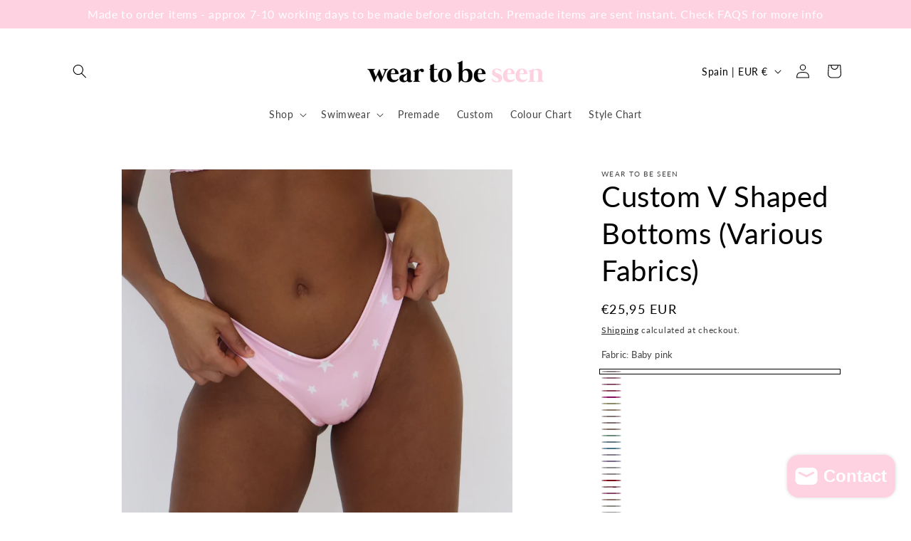

--- FILE ---
content_type: text/css
request_url: https://most-viewed-products.herokuapp.com/app/main.min.css
body_size: 1944
content:
:root{--c-white--mvp:#fff;--c-black--mvp:#000;--c-dark--mvp:#222;--c-gray--mvp:#f4f6f5;--c-dark-gray--mvp:#eee;--c-red--mvp:#d45729;--transition-duration--mvp:250ms;--transition-timing--mvp:ease-in-out;--container-edge--mvp:10px;--container-edge-tablet--mvp:20px;--container-edge-desktop--mvp:20px;--container-max-width--mvp:1280px;--grid-gutter-default--mvp:20px}.mvp-box-sizing *,.mvp-box-sizing :after,.mvp-box-sizing :before,[data-mvp=view] *,[data-mvp=view] :after,[data-mvp=view] :before,[data-mvp=widget] *,[data-mvp=widget] :after,[data-mvp=widget] :before{box-sizing:border-box}.mvp-h2{font-size:20px;line-height:1.3}@media (min-width:600px){.mvp-h2{font-size:22px}}@media (min-width:850px){.mvp-h2{font-size:26px}}@media (min-width:1440px){.mvp-h2{font-size:32px}}.mvp-h3{font-size:11px;line-height:1.4;text-transform:uppercase}@media (min-width:600px){.mvp-h3{font-size:12px}}@media (min-width:1440px){.mvp-h3{font-size:13px}}.mvp-label{font-size:10px;line-height:14px;text-transform:uppercase}@media (min-width:850px){.mvp-label{font-size:11px;line-height:15px}}@media (min-width:1440px){.mvp-label{font-size:12px;line-height:16px}}@-webkit-keyframes shine-lines{0%{background-position:-100px}40%,to{background-position:140px}}@keyframes shine-lines{0%{background-position:-100px}40%,to{background-position:140px}}@-webkit-keyframes lds-dual-ring{0%{-webkit-transform:rotate(0deg);transform:rotate(0deg)}to{-webkit-transform:rotate(1turn);transform:rotate(1turn)}}@keyframes lds-dual-ring{0%{-webkit-transform:rotate(0deg);transform:rotate(0deg)}to{-webkit-transform:rotate(1turn);transform:rotate(1turn)}}.mvp-row{display:-webkit-flex;display:flex;-webkit-flex-wrap:wrap;flex-wrap:wrap;margin-left:-7px;margin-right:-7px}.mvp-col,.mvp-col-3,.mvp-col-4,.mvp-col-5,.mvp-col-6,.mvp-col-8,.mvp-col-9,.mvp-col-12{padding-left:7px;padding-right:7px;float:left}.mvp-col-12{-webkit-flex-basis:100%;flex-basis:100%;width:100%}.mvp-col-9{-webkit-flex-basis:75%;flex-basis:75%;width:75%}.mvp-col-8{-webkit-flex-basis:66.666%;flex-basis:66.666%;width:66.666%}.mvp-col-6{-webkit-flex-basis:50%;flex-basis:50%;width:50%}.mvp-col-5{-webkit-flex-basis:41.6666%;flex-basis:41.6666%;width:41.6666%}.mvp-col-4{-webkit-flex-basis:33.333%;flex-basis:33.333%;width:33.333%}.mvp-col-3{-webkit-flex-basis:25%;flex-basis:25%;width:25%}@media (min-width:600px){.mvp-col-s-12{-webkit-flex-basis:100%;flex-basis:100%;width:100%}.mvp-col-s-9{-webkit-flex-basis:75%;flex-basis:75%;width:75%}.mvp-col-s-8{-webkit-flex-basis:66.666%;flex-basis:66.666%;width:66.666%}.mvp-col-s-6{-webkit-flex-basis:50%;flex-basis:50%;width:50%}.mvp-col-s-5{-webkit-flex-basis:41.6666%;flex-basis:41.6666%;width:41.6666%}.mvp-col-s-4{-webkit-flex-basis:33.333%;flex-basis:33.333%;width:33.333%}.mvp-col-s-3{-webkit-flex-basis:25%;flex-basis:25%;width:25%}}@media (min-width:850px){.mvp-row{margin-left:-12px;margin-right:-12px}.mvp-col,.mvp-col-3,.mvp-col-4,.mvp-col-5,.mvp-col-6,.mvp-col-8,.mvp-col-9,.mvp-col-12,.mvp-col-m,.mvp-col-m-3,.mvp-col-m-4,.mvp-col-m-5,.mvp-col-m-6,.mvp-col-m-8,.mvp-col-m-9,.mvp-col-m-12,.mvp-col-ms,.mvp-col-ms-3,.mvp-col-ms-4,.mvp-col-ms-5,.mvp-col-ms-6,.mvp-col-ms-8,.mvp-col-ms-9,.mvp-col-ms-12,.mvp-col-s,.mvp-col-s-3,.mvp-col-s-4,.mvp-col-s-5,.mvp-col-s-6,.mvp-col-s-8,.mvp-col-s-9,.mvp-col-s-12,.mvp-col-xs,.mvp-col-xs-3,.mvp-col-xs-4,.mvp-col-xs-5,.mvp-col-xs-6,.mvp-col-xs-8,.mvp-col-xs-9,.mvp-col-xs-12{padding-left:12px;padding-right:12px;float:left}.mvp-col-m-12{-webkit-flex-basis:100%;flex-basis:100%;width:100%}.mvp-col-m-9{-webkit-flex-basis:75%;flex-basis:75%;width:75%}.mvp-col-m-8{-webkit-flex-basis:66.666%;flex-basis:66.666%;width:66.666%}.mvp-col-m-6{-webkit-flex-basis:50%;flex-basis:50%;width:50%}.mvp-col-m-5{-webkit-flex-basis:41.6666%;flex-basis:41.6666%;width:41.6666%}.mvp-col-m-4{-webkit-flex-basis:33.333%;flex-basis:33.333%;width:33.333%}.mvp-col-m-3{-webkit-flex-basis:25%;flex-basis:25%;width:25%}}@media (min-width:1280px){.mvp-row{margin-left:-20px;margin-right:-20px}.mvp-col,.mvp-col-3,.mvp-col-4,.mvp-col-5,.mvp-col-6,.mvp-col-8,.mvp-col-9,.mvp-col-12,.mvp-col-l,.mvp-col-l-3,.mvp-col-l-4,.mvp-col-l-5,.mvp-col-l-6,.mvp-col-l-8,.mvp-col-l-9,.mvp-col-l-12,.mvp-col-m,.mvp-col-m-3,.mvp-col-m-4,.mvp-col-m-5,.mvp-col-m-6,.mvp-col-m-8,.mvp-col-m-9,.mvp-col-m-12,.mvp-col-ms,.mvp-col-ms-3,.mvp-col-ms-4,.mvp-col-ms-5,.mvp-col-ms-6,.mvp-col-ms-8,.mvp-col-ms-9,.mvp-col-ms-12,.mvp-col-s,.mvp-col-s-3,.mvp-col-s-4,.mvp-col-s-5,.mvp-col-s-6,.mvp-col-s-8,.mvp-col-s-9,.mvp-col-s-12,.mvp-col-xs,.mvp-col-xs-3,.mvp-col-xs-4,.mvp-col-xs-5,.mvp-col-xs-6,.mvp-col-xs-8,.mvp-col-xs-9,.mvp-col-xs-12{padding-left:20px;padding-right:20px;float:left}.mvp-col-l-12{-webkit-flex-basis:100%;flex-basis:100%;width:100%}.mvp-col-l-9{-webkit-flex-basis:75%;flex-basis:75%;width:75%}.mvp-col-l-8{-webkit-flex-basis:66.666%;flex-basis:66.666%;width:66.666%}.mvp-col-l-6{-webkit-flex-basis:50%;flex-basis:50%;width:50%}.mvp-col-l-5{-webkit-flex-basis:41.6666%;flex-basis:41.6666%;width:41.6666%}.mvp-col-l-4{-webkit-flex-basis:33.333%;flex-basis:33.333%;width:33.333%}.mvp-col-l-3{-webkit-flex-basis:25%;flex-basis:25%;width:25%}}

/*! Flickity v2.1.1
https://flickity.metafizzy.co
---------------------------------------------- */[data-mvp-carousel].flickity-enabled{position:relative}[data-mvp-carousel].flickity-enabled:focus{outline:none}[data-mvp-carousel] .flickity-viewport{overflow:hidden;position:relative;height:100%}[data-mvp-carousel] .flickity-slider{position:absolute;width:100%;height:100%}[data-mvp-carousel] .flickity-enabled.is-draggable{-webkit-tap-highlight-color:transparent;-webkit-user-select:none;-moz-user-select:none;-ms-user-select:none;user-select:none}[data-mvp-carousel] .flickity-enabled.is-draggable .flickity-viewport{cursor:move;cursor:-webkit-grab;cursor:grab}[data-mvp-carousel] .flickity-enabled.is-draggable .flickity-viewport.is-pointer-down{cursor:-webkit-grabbing;cursor:grabbing}[data-mvp-carousel] .flickity-button{position:absolute;background:hsla(0,0%,100%,.75);border:none;color:#333}[data-mvp-carousel] .flickity-button:hover{background:#fff;cursor:pointer}[data-mvp-carousel] .flickity-button:focus{outline:none;box-shadow:0 0 0 5px #19f}[data-mvp-carousel] .flickity-button:active{opacity:1}[data-mvp-carousel] .flickity-button:disabled{opacity:.3;cursor:auto;pointer-events:none}[data-mvp-carousel] .flickity-button-icon{fill:#333}[data-mvp-carousel] .flickity-prev-next-button{top:50%;width:44px;height:44px;border-radius:50%;-webkit-transform:translateY(-50%);transform:translateY(-50%)}[data-mvp-carousel] .flickity-prev-next-button.previous{left:10px}[data-mvp-carousel] .flickity-prev-next-button.next{right:10px}[data-mvp-carousel] .flickity-rtl .flickity-prev-next-button.previous{left:auto;right:10px}[data-mvp-carousel] .flickity-rtl .flickity-prev-next-button.next{right:auto;left:10px}[data-mvp-carousel] .flickity-prev-next-button .flickity-button-icon{position:absolute;left:20%;top:20%;width:60%;height:60%}[data-mvp-carousel] .flickity-page-dots{position:absolute;width:100%;bottom:-25px;padding:0;margin:0;list-style:none;text-align:center;line-height:1}[data-mvp-carousel] .flickity-rtl .flickity-page-dots{direction:rtl}[data-mvp-carousel] .flickity-page-dots .dot{display:inline-block;width:11px;height:11px;margin:0 4px;border:1px solid #222;border:1px solid var(--c-dark--mvp);border-radius:50%;cursor:pointer}[data-mvp-carousel] .flickity-page-dots .dot.is-selected{background-color:#222;background-color:var(--c-dark--mvp)}[data-mvp=view]{display:inline-block;width:60px;height:6px;border-radius:2px;margin-top:10px;background-image:linear-gradient(90deg,#f4f4f4,hsla(0,0%,89.8%,.8) 40px,#f4f4f4 80px);background-size:600px;-webkit-animation:shine-lines 2s ease-out infinite;animation:shine-lines 2s ease-out infinite}[data-mvp=widget]{position:relative;outline:none;padding:50px 0}[data-mvp=widget]:after{content:"";display:block;width:30px;height:30px;border-radius:50%;border-left:2px solid transparent;border-color:#222 transparent;border-style:solid;border-width:2px;border-bottom:2px solid var(--c-dark--mvp);border-right:2px solid transparent;border-top:2px solid var(--c-dark--mvp);-webkit-animation:lds-dual-ring 1.2s linear infinite;animation:lds-dual-ring 1.2s linear infinite;margin:0 auto}@media (min-width:600px){[data-mvp=widget]:after{width:46px;height:46px}}.mvp-widget{padding:20px 0 40px;overflow:hidden}@media (min-width:600px){.mvp-widget{padding:25px 0}}@media (min-width:850px){.mvp-widget{padding:35px 0}}@media (min-width:1440px){.mvp-widget{padding:40px 0}}.mvp-widget__item{margin-bottom:12.5px}.mvp-widget__title{margin-top:0;margin-bottom:18px}@media (min-width:1025px){.mvp-widget__title{margin-bottom:50px}}.mvp-widget__item-link{text-decoration:none;color:#000;color:initial}.mvp-widget__item-image--background{display:block;padding-bottom:100%;background-size:contain;background-repeat:no-repeat;background-position:50%}.mvp-widget__item-image img{width:100%}.mvp-widget__item-title{margin:0}.mvp-widget__item-details{margin:12.5px 0}.mvp-widget__grid.flickity-enabled{display:block}

--- FILE ---
content_type: text/javascript; charset=utf-8
request_url: https://www.weartobeseen.com/products/v-shaped-bottoms-various-prints-colours-1.js?app=mvp
body_size: 2805
content:
{"id":1754709884972,"title":"Custom V Shaped Bottoms (Various Fabrics)","handle":"v-shaped-bottoms-various-prints-colours-1","description":"\u003cp\u003e\u003cstrong\u003e\u003cstrong\u003e\u003c\/strong\u003e\u003c\/strong\u003eOur v shaped bottoms are cut and shaped to create the most flattering fit\u003c\/p\u003e\n\u003cp\u003eMade to order \u0026amp; available in multiple sizes from UK 4-16\u003c\/p\u003e\n\u003cp\u003eAvailable in multiple prints \u0026amp; colours, simply select your choice\u003c\/p\u003e\n\u003cp\u003e\u003cmeta charset=\"utf-8\"\u003eTo see all our fabric options, check out our '\u003ca href=\"https:\/\/www.weartobeseen.com\/pages\/colour-chart\"\u003ecolour chart\u003c\/a\u003e' page\u003c\/p\u003e\n\u003cp\u003eHand wash only\u003c\/p\u003e","published_at":"2017-05-16T01:40:48+01:00","created_at":"2019-03-28T20:51:28+00:00","vendor":"Wear To Be Seen","type":"Bikini","tags":["Bottoms","Custom"],"price":2200,"price_min":2200,"price_max":2900,"available":true,"price_varies":true,"compare_at_price":null,"compare_at_price_min":0,"compare_at_price_max":0,"compare_at_price_varies":false,"variants":[{"id":40105490612384,"title":"Baby pink","option1":"Baby pink","option2":null,"option3":null,"sku":"","requires_shipping":true,"taxable":false,"featured_image":null,"available":true,"name":"Custom V Shaped Bottoms (Various Fabrics) - Baby pink","public_title":"Baby pink","options":["Baby pink"],"price":2200,"weight":0,"compare_at_price":null,"inventory_quantity":0,"inventory_management":null,"inventory_policy":"deny","barcode":"","requires_selling_plan":false,"selling_plan_allocations":[]},{"id":40105490645152,"title":"Sherbet","option1":"Sherbet","option2":null,"option3":null,"sku":"","requires_shipping":true,"taxable":false,"featured_image":null,"available":true,"name":"Custom V Shaped Bottoms (Various Fabrics) - Sherbet","public_title":"Sherbet","options":["Sherbet"],"price":2200,"weight":0,"compare_at_price":null,"inventory_quantity":0,"inventory_management":null,"inventory_policy":"deny","barcode":"","requires_selling_plan":false,"selling_plan_allocations":[]},{"id":40105490677920,"title":"Barbie pink","option1":"Barbie pink","option2":null,"option3":null,"sku":"","requires_shipping":true,"taxable":false,"featured_image":null,"available":true,"name":"Custom V Shaped Bottoms (Various Fabrics) - Barbie pink","public_title":"Barbie pink","options":["Barbie pink"],"price":2200,"weight":0,"compare_at_price":null,"inventory_quantity":0,"inventory_management":null,"inventory_policy":"deny","barcode":"","requires_selling_plan":false,"selling_plan_allocations":[]},{"id":40105490743456,"title":"Watermelon","option1":"Watermelon","option2":null,"option3":null,"sku":"","requires_shipping":true,"taxable":false,"featured_image":null,"available":true,"name":"Custom V Shaped Bottoms (Various Fabrics) - Watermelon","public_title":"Watermelon","options":["Watermelon"],"price":2200,"weight":0,"compare_at_price":null,"inventory_quantity":0,"inventory_management":null,"inventory_policy":"deny","barcode":"","requires_selling_plan":false,"selling_plan_allocations":[]},{"id":40105490808992,"title":"Tropical pink","option1":"Tropical pink","option2":null,"option3":null,"sku":"","requires_shipping":true,"taxable":false,"featured_image":null,"available":true,"name":"Custom V Shaped Bottoms (Various Fabrics) - Tropical pink","public_title":"Tropical pink","options":["Tropical pink"],"price":2200,"weight":0,"compare_at_price":null,"inventory_quantity":0,"inventory_management":null,"inventory_policy":"deny","barcode":"","requires_selling_plan":false,"selling_plan_allocations":[]},{"id":40105490874528,"title":"Lemon","option1":"Lemon","option2":null,"option3":null,"sku":"","requires_shipping":true,"taxable":false,"featured_image":null,"available":true,"name":"Custom V Shaped Bottoms (Various Fabrics) - Lemon","public_title":"Lemon","options":["Lemon"],"price":2200,"weight":0,"compare_at_price":null,"inventory_quantity":-1,"inventory_management":null,"inventory_policy":"deny","barcode":"","requires_selling_plan":false,"selling_plan_allocations":[]},{"id":40105490940064,"title":"Pale peach","option1":"Pale peach","option2":null,"option3":null,"sku":"","requires_shipping":true,"taxable":false,"featured_image":null,"available":true,"name":"Custom V Shaped Bottoms (Various Fabrics) - Pale peach","public_title":"Pale peach","options":["Pale peach"],"price":2200,"weight":0,"compare_at_price":null,"inventory_quantity":-1,"inventory_management":null,"inventory_policy":"deny","barcode":"","requires_selling_plan":false,"selling_plan_allocations":[]},{"id":40105491005600,"title":"Champagne","option1":"Champagne","option2":null,"option3":null,"sku":"","requires_shipping":true,"taxable":false,"featured_image":null,"available":true,"name":"Custom V Shaped Bottoms (Various Fabrics) - Champagne","public_title":"Champagne","options":["Champagne"],"price":2200,"weight":0,"compare_at_price":null,"inventory_quantity":0,"inventory_management":null,"inventory_policy":"deny","barcode":"","requires_selling_plan":false,"selling_plan_allocations":[]},{"id":40105491071136,"title":"Nude","option1":"Nude","option2":null,"option3":null,"sku":"","requires_shipping":true,"taxable":false,"featured_image":null,"available":true,"name":"Custom V Shaped Bottoms (Various Fabrics) - Nude","public_title":"Nude","options":["Nude"],"price":2200,"weight":0,"compare_at_price":null,"inventory_quantity":0,"inventory_management":null,"inventory_policy":"deny","barcode":"","requires_selling_plan":false,"selling_plan_allocations":[]},{"id":40105491103904,"title":"Gold","option1":"Gold","option2":null,"option3":null,"sku":"","requires_shipping":true,"taxable":false,"featured_image":null,"available":true,"name":"Custom V Shaped Bottoms (Various Fabrics) - Gold","public_title":"Gold","options":["Gold"],"price":2200,"weight":0,"compare_at_price":null,"inventory_quantity":0,"inventory_management":null,"inventory_policy":"deny","barcode":"","requires_selling_plan":false,"selling_plan_allocations":[]},{"id":40105491267744,"title":"Mint","option1":"Mint","option2":null,"option3":null,"sku":"","requires_shipping":true,"taxable":false,"featured_image":null,"available":true,"name":"Custom V Shaped Bottoms (Various Fabrics) - Mint","public_title":"Mint","options":["Mint"],"price":2200,"weight":0,"compare_at_price":null,"inventory_quantity":-1,"inventory_management":null,"inventory_policy":"deny","barcode":"","requires_selling_plan":false,"selling_plan_allocations":[]},{"id":40105491333280,"title":"Baby blue","option1":"Baby blue","option2":null,"option3":null,"sku":"","requires_shipping":true,"taxable":false,"featured_image":null,"available":true,"name":"Custom V Shaped Bottoms (Various Fabrics) - Baby blue","public_title":"Baby blue","options":["Baby blue"],"price":2200,"weight":0,"compare_at_price":null,"inventory_quantity":-1,"inventory_management":null,"inventory_policy":"deny","barcode":"","requires_selling_plan":false,"selling_plan_allocations":[]},{"id":40105491398816,"title":"Malibu blue","option1":"Malibu blue","option2":null,"option3":null,"sku":"","requires_shipping":true,"taxable":false,"featured_image":null,"available":true,"name":"Custom V Shaped Bottoms (Various Fabrics) - Malibu blue","public_title":"Malibu blue","options":["Malibu blue"],"price":2200,"weight":0,"compare_at_price":null,"inventory_quantity":0,"inventory_management":null,"inventory_policy":"deny","barcode":"","requires_selling_plan":false,"selling_plan_allocations":[]},{"id":40105491759264,"title":"Pale lilac","option1":"Pale lilac","option2":null,"option3":null,"sku":"","requires_shipping":true,"taxable":false,"featured_image":null,"available":true,"name":"Custom V Shaped Bottoms (Various Fabrics) - Pale lilac","public_title":"Pale lilac","options":["Pale lilac"],"price":2200,"weight":0,"compare_at_price":null,"inventory_quantity":0,"inventory_management":null,"inventory_policy":"deny","barcode":"","requires_selling_plan":false,"selling_plan_allocations":[]},{"id":40105491464352,"title":"Lilac","option1":"Lilac","option2":null,"option3":null,"sku":"","requires_shipping":true,"taxable":false,"featured_image":null,"available":true,"name":"Custom V Shaped Bottoms (Various Fabrics) - Lilac","public_title":"Lilac","options":["Lilac"],"price":2200,"weight":0,"compare_at_price":null,"inventory_quantity":-2,"inventory_management":null,"inventory_policy":"deny","barcode":"","requires_selling_plan":false,"selling_plan_allocations":[]},{"id":40105491693728,"title":"White","option1":"White","option2":null,"option3":null,"sku":"","requires_shipping":true,"taxable":false,"featured_image":null,"available":true,"name":"Custom V Shaped Bottoms (Various Fabrics) - White","public_title":"White","options":["White"],"price":2200,"weight":0,"compare_at_price":null,"inventory_quantity":0,"inventory_management":null,"inventory_policy":"deny","barcode":"","requires_selling_plan":false,"selling_plan_allocations":[]},{"id":40105491628192,"title":"Vanilla","option1":"Vanilla","option2":null,"option3":null,"sku":"","requires_shipping":true,"taxable":false,"featured_image":null,"available":true,"name":"Custom V Shaped Bottoms (Various Fabrics) - Vanilla","public_title":"Vanilla","options":["Vanilla"],"price":2200,"weight":0,"compare_at_price":null,"inventory_quantity":0,"inventory_management":null,"inventory_policy":"deny","barcode":"","requires_selling_plan":false,"selling_plan_allocations":[]},{"id":40105491562656,"title":"Red","option1":"Red","option2":null,"option3":null,"sku":"","requires_shipping":true,"taxable":false,"featured_image":null,"available":true,"name":"Custom V Shaped Bottoms (Various Fabrics) - Red","public_title":"Red","options":["Red"],"price":2200,"weight":0,"compare_at_price":null,"inventory_quantity":-1,"inventory_management":null,"inventory_policy":"deny","barcode":"","requires_selling_plan":false,"selling_plan_allocations":[]},{"id":40105491824800,"title":"Red lip print","option1":"Red lip print","option2":null,"option3":null,"sku":"","requires_shipping":true,"taxable":false,"featured_image":null,"available":true,"name":"Custom V Shaped Bottoms (Various Fabrics) - Red lip print","public_title":"Red lip print","options":["Red lip print"],"price":2500,"weight":0,"compare_at_price":null,"inventory_quantity":0,"inventory_management":null,"inventory_policy":"deny","barcode":"","requires_selling_plan":false,"selling_plan_allocations":[]},{"id":40105491857568,"title":"Itty bitty heart","option1":"Itty bitty heart","option2":null,"option3":null,"sku":"","requires_shipping":true,"taxable":false,"featured_image":null,"available":true,"name":"Custom V Shaped Bottoms (Various Fabrics) - Itty bitty heart","public_title":"Itty bitty heart","options":["Itty bitty heart"],"price":2500,"weight":0,"compare_at_price":null,"inventory_quantity":0,"inventory_management":null,"inventory_policy":"deny","barcode":"","requires_selling_plan":false,"selling_plan_allocations":[]},{"id":40105491923104,"title":"Black itty bitty heart","option1":"Black itty bitty heart","option2":null,"option3":null,"sku":"","requires_shipping":true,"taxable":false,"featured_image":null,"available":true,"name":"Custom V Shaped Bottoms (Various Fabrics) - Black itty bitty heart","public_title":"Black itty bitty heart","options":["Black itty bitty heart"],"price":2500,"weight":0,"compare_at_price":null,"inventory_quantity":0,"inventory_management":null,"inventory_policy":"deny","barcode":"","requires_selling_plan":false,"selling_plan_allocations":[]},{"id":40105491955872,"title":"Classic itty bitty heart","option1":"Classic itty bitty heart","option2":null,"option3":null,"sku":"","requires_shipping":true,"taxable":false,"featured_image":null,"available":true,"name":"Custom V Shaped Bottoms (Various Fabrics) - Classic itty bitty heart","public_title":"Classic itty bitty heart","options":["Classic itty bitty heart"],"price":2500,"weight":0,"compare_at_price":null,"inventory_quantity":-1,"inventory_management":null,"inventory_policy":"deny","barcode":"","requires_selling_plan":false,"selling_plan_allocations":[]},{"id":40105491988640,"title":"Candy sweetheart","option1":"Candy sweetheart","option2":null,"option3":null,"sku":"","requires_shipping":true,"taxable":false,"featured_image":null,"available":true,"name":"Custom V Shaped Bottoms (Various Fabrics) - Candy sweetheart","public_title":"Candy sweetheart","options":["Candy sweetheart"],"price":2500,"weight":0,"compare_at_price":null,"inventory_quantity":0,"inventory_management":null,"inventory_policy":"deny","barcode":"","requires_selling_plan":false,"selling_plan_allocations":[]},{"id":40105492021408,"title":"Pink sweetheart","option1":"Pink sweetheart","option2":null,"option3":null,"sku":"","requires_shipping":true,"taxable":false,"featured_image":null,"available":true,"name":"Custom V Shaped Bottoms (Various Fabrics) - Pink sweetheart","public_title":"Pink sweetheart","options":["Pink sweetheart"],"price":2500,"weight":0,"compare_at_price":null,"inventory_quantity":-1,"inventory_management":null,"inventory_policy":"deny","barcode":"","requires_selling_plan":false,"selling_plan_allocations":[]},{"id":40105492054176,"title":"Dusky sweetheart","option1":"Dusky sweetheart","option2":null,"option3":null,"sku":"","requires_shipping":true,"taxable":false,"featured_image":null,"available":true,"name":"Custom V Shaped Bottoms (Various Fabrics) - Dusky sweetheart","public_title":"Dusky sweetheart","options":["Dusky sweetheart"],"price":2500,"weight":0,"compare_at_price":null,"inventory_quantity":0,"inventory_management":null,"inventory_policy":"deny","barcode":"","requires_selling_plan":false,"selling_plan_allocations":[]},{"id":40105492119712,"title":"Sweetheart","option1":"Sweetheart","option2":null,"option3":null,"sku":"","requires_shipping":true,"taxable":false,"featured_image":null,"available":true,"name":"Custom V Shaped Bottoms (Various Fabrics) - Sweetheart","public_title":"Sweetheart","options":["Sweetheart"],"price":2500,"weight":0,"compare_at_price":null,"inventory_quantity":0,"inventory_management":null,"inventory_policy":"deny","barcode":"","requires_selling_plan":false,"selling_plan_allocations":[]},{"id":40105492349088,"title":"Nude heart","option1":"Nude heart","option2":null,"option3":null,"sku":"","requires_shipping":true,"taxable":false,"featured_image":null,"available":true,"name":"Custom V Shaped Bottoms (Various Fabrics) - Nude heart","public_title":"Nude heart","options":["Nude heart"],"price":2500,"weight":0,"compare_at_price":null,"inventory_quantity":0,"inventory_management":null,"inventory_policy":"deny","barcode":"","requires_selling_plan":false,"selling_plan_allocations":[]},{"id":40105492185248,"title":"Cherry","option1":"Cherry","option2":null,"option3":null,"sku":"","requires_shipping":true,"taxable":false,"featured_image":null,"available":true,"name":"Custom V Shaped Bottoms (Various Fabrics) - Cherry","public_title":"Cherry","options":["Cherry"],"price":2500,"weight":0,"compare_at_price":null,"inventory_quantity":-3,"inventory_management":null,"inventory_policy":"deny","barcode":"","requires_selling_plan":false,"selling_plan_allocations":[]},{"id":40105492250784,"title":"Blush zebra","option1":"Blush zebra","option2":null,"option3":null,"sku":"","requires_shipping":true,"taxable":false,"featured_image":null,"available":true,"name":"Custom V Shaped Bottoms (Various Fabrics) - Blush zebra","public_title":"Blush zebra","options":["Blush zebra"],"price":2500,"weight":0,"compare_at_price":null,"inventory_quantity":0,"inventory_management":null,"inventory_policy":"deny","barcode":"","requires_selling_plan":false,"selling_plan_allocations":[]},{"id":40105492283552,"title":"Pink zebra","option1":"Pink zebra","option2":null,"option3":null,"sku":"","requires_shipping":true,"taxable":false,"featured_image":null,"available":true,"name":"Custom V Shaped Bottoms (Various Fabrics) - Pink zebra","public_title":"Pink zebra","options":["Pink zebra"],"price":2500,"weight":0,"compare_at_price":null,"inventory_quantity":0,"inventory_management":null,"inventory_policy":"deny","barcode":"","requires_selling_plan":false,"selling_plan_allocations":[]},{"id":40105492709536,"title":"Pastel sorbet","option1":"Pastel sorbet","option2":null,"option3":null,"sku":"","requires_shipping":true,"taxable":false,"featured_image":null,"available":true,"name":"Custom V Shaped Bottoms (Various Fabrics) - Pastel sorbet","public_title":"Pastel sorbet","options":["Pastel sorbet"],"price":2500,"weight":0,"compare_at_price":null,"inventory_quantity":0,"inventory_management":null,"inventory_policy":"deny","barcode":"","requires_selling_plan":false,"selling_plan_allocations":[]},{"id":40105492447392,"title":"Summer ombre","option1":"Summer ombre","option2":null,"option3":null,"sku":"","requires_shipping":true,"taxable":false,"featured_image":null,"available":true,"name":"Custom V Shaped Bottoms (Various Fabrics) - Summer ombre","public_title":"Summer ombre","options":["Summer ombre"],"price":2500,"weight":0,"compare_at_price":null,"inventory_quantity":-1,"inventory_management":null,"inventory_policy":"deny","barcode":"","requires_selling_plan":false,"selling_plan_allocations":[]},{"id":40105492512928,"title":"Flower power","option1":"Flower power","option2":null,"option3":null,"sku":"","requires_shipping":true,"taxable":false,"featured_image":null,"available":true,"name":"Custom V Shaped Bottoms (Various Fabrics) - Flower power","public_title":"Flower power","options":["Flower power"],"price":2500,"weight":0,"compare_at_price":null,"inventory_quantity":0,"inventory_management":null,"inventory_policy":"deny","barcode":"","requires_selling_plan":false,"selling_plan_allocations":[]},{"id":40105492775072,"title":"Flowerbomb","option1":"Flowerbomb","option2":null,"option3":null,"sku":"","requires_shipping":true,"taxable":false,"featured_image":null,"available":true,"name":"Custom V Shaped Bottoms (Various Fabrics) - Flowerbomb","public_title":"Flowerbomb","options":["Flowerbomb"],"price":2500,"weight":0,"compare_at_price":null,"inventory_quantity":0,"inventory_management":null,"inventory_policy":"deny","barcode":"","requires_selling_plan":false,"selling_plan_allocations":[]},{"id":40105492840608,"title":"Rosebud","option1":"Rosebud","option2":null,"option3":null,"sku":"","requires_shipping":true,"taxable":false,"featured_image":null,"available":true,"name":"Custom V Shaped Bottoms (Various Fabrics) - Rosebud","public_title":"Rosebud","options":["Rosebud"],"price":2500,"weight":0,"compare_at_price":null,"inventory_quantity":0,"inventory_management":null,"inventory_policy":"deny","barcode":"","requires_selling_plan":false,"selling_plan_allocations":[]},{"id":40105492906144,"title":"Vanilla crystal","option1":"Vanilla crystal","option2":null,"option3":null,"sku":"","requires_shipping":true,"taxable":false,"featured_image":null,"available":true,"name":"Custom V Shaped Bottoms (Various Fabrics) - Vanilla crystal","public_title":"Vanilla crystal","options":["Vanilla crystal"],"price":2900,"weight":0,"compare_at_price":null,"inventory_quantity":-1,"inventory_management":null,"inventory_policy":"deny","barcode":"","requires_selling_plan":false,"selling_plan_allocations":[]},{"id":40105492971680,"title":"Baby pink crystal","option1":"Baby pink crystal","option2":null,"option3":null,"sku":"","requires_shipping":true,"taxable":false,"featured_image":null,"available":true,"name":"Custom V Shaped Bottoms (Various Fabrics) - Baby pink crystal","public_title":"Baby pink crystal","options":["Baby pink crystal"],"price":2900,"weight":0,"compare_at_price":null,"inventory_quantity":0,"inventory_management":null,"inventory_policy":"deny","barcode":"","requires_selling_plan":false,"selling_plan_allocations":[]},{"id":40105493037216,"title":"Nude crystal","option1":"Nude crystal","option2":null,"option3":null,"sku":"","requires_shipping":true,"taxable":false,"featured_image":null,"available":true,"name":"Custom V Shaped Bottoms (Various Fabrics) - Nude crystal","public_title":"Nude crystal","options":["Nude crystal"],"price":2900,"weight":0,"compare_at_price":null,"inventory_quantity":0,"inventory_management":null,"inventory_policy":"deny","barcode":"","requires_selling_plan":false,"selling_plan_allocations":[]},{"id":40105493102752,"title":"Gold crystal","option1":"Gold crystal","option2":null,"option3":null,"sku":"","requires_shipping":true,"taxable":false,"featured_image":null,"available":true,"name":"Custom V Shaped Bottoms (Various Fabrics) - Gold crystal","public_title":"Gold crystal","options":["Gold crystal"],"price":2900,"weight":0,"compare_at_price":null,"inventory_quantity":0,"inventory_management":null,"inventory_policy":"deny","barcode":"","requires_selling_plan":false,"selling_plan_allocations":[]},{"id":40105493823648,"title":"Baby blue crystal","option1":"Baby blue crystal","option2":null,"option3":null,"sku":"","requires_shipping":true,"taxable":false,"featured_image":null,"available":true,"name":"Custom V Shaped Bottoms (Various Fabrics) - Baby blue crystal","public_title":"Baby blue crystal","options":["Baby blue crystal"],"price":2900,"weight":0,"compare_at_price":null,"inventory_quantity":-1,"inventory_management":null,"inventory_policy":"deny","barcode":"","requires_selling_plan":false,"selling_plan_allocations":[]},{"id":47481486213351,"title":"Pale lilac crystal","option1":"Pale lilac crystal","option2":null,"option3":null,"sku":"","requires_shipping":true,"taxable":false,"featured_image":null,"available":true,"name":"Custom V Shaped Bottoms (Various Fabrics) - Pale lilac crystal","public_title":"Pale lilac crystal","options":["Pale lilac crystal"],"price":2900,"weight":0,"compare_at_price":null,"inventory_quantity":0,"inventory_management":null,"inventory_policy":"deny","barcode":"","requires_selling_plan":false,"selling_plan_allocations":[]},{"id":40105493168288,"title":"Vanilla scattered stars","option1":"Vanilla scattered stars","option2":null,"option3":null,"sku":"","requires_shipping":true,"taxable":false,"featured_image":null,"available":true,"name":"Custom V Shaped Bottoms (Various Fabrics) - Vanilla scattered stars","public_title":"Vanilla scattered stars","options":["Vanilla scattered stars"],"price":2900,"weight":0,"compare_at_price":null,"inventory_quantity":-2,"inventory_management":null,"inventory_policy":"deny","barcode":"","requires_selling_plan":false,"selling_plan_allocations":[]},{"id":40105493430432,"title":"Lemon itty bitty star","option1":"Lemon itty bitty star","option2":null,"option3":null,"sku":"","requires_shipping":true,"taxable":false,"featured_image":null,"available":true,"name":"Custom V Shaped Bottoms (Various Fabrics) - Lemon itty bitty star","public_title":"Lemon itty bitty star","options":["Lemon itty bitty star"],"price":2900,"weight":0,"compare_at_price":null,"inventory_quantity":-1,"inventory_management":null,"inventory_policy":"deny","barcode":"","requires_selling_plan":false,"selling_plan_allocations":[]},{"id":40105493233824,"title":"Gold scattered stars","option1":"Gold scattered stars","option2":null,"option3":null,"sku":"","requires_shipping":true,"taxable":false,"featured_image":null,"available":true,"name":"Custom V Shaped Bottoms (Various Fabrics) - Gold scattered stars","public_title":"Gold scattered stars","options":["Gold scattered stars"],"price":2900,"weight":0,"compare_at_price":null,"inventory_quantity":0,"inventory_management":null,"inventory_policy":"deny","barcode":"","requires_selling_plan":false,"selling_plan_allocations":[]},{"id":40105493299360,"title":"Rose gold star","option1":"Rose gold star","option2":null,"option3":null,"sku":"","requires_shipping":true,"taxable":false,"featured_image":null,"available":true,"name":"Custom V Shaped Bottoms (Various Fabrics) - Rose gold star","public_title":"Rose gold star","options":["Rose gold star"],"price":2900,"weight":0,"compare_at_price":null,"inventory_quantity":0,"inventory_management":null,"inventory_policy":"deny","barcode":"","requires_selling_plan":false,"selling_plan_allocations":[]},{"id":40105493397664,"title":"Champagne itty bitty star","option1":"Champagne itty bitty star","option2":null,"option3":null,"sku":"","requires_shipping":true,"taxable":false,"featured_image":null,"available":true,"name":"Custom V Shaped Bottoms (Various Fabrics) - Champagne itty bitty star","public_title":"Champagne itty bitty star","options":["Champagne itty bitty star"],"price":2900,"weight":0,"compare_at_price":null,"inventory_quantity":0,"inventory_management":null,"inventory_policy":"deny","barcode":"","requires_selling_plan":false,"selling_plan_allocations":[]},{"id":47481486246119,"title":"Baby pink itty bitty star","option1":"Baby pink itty bitty star","option2":null,"option3":null,"sku":"","requires_shipping":true,"taxable":false,"featured_image":null,"available":true,"name":"Custom V Shaped Bottoms (Various Fabrics) - Baby pink itty bitty star","public_title":"Baby pink itty bitty star","options":["Baby pink itty bitty star"],"price":2900,"weight":0,"compare_at_price":null,"inventory_quantity":0,"inventory_management":null,"inventory_policy":"deny","barcode":"","requires_selling_plan":false,"selling_plan_allocations":[]},{"id":40105493463200,"title":"Metallic red star","option1":"Metallic red star","option2":null,"option3":null,"sku":"","requires_shipping":true,"taxable":false,"featured_image":null,"available":true,"name":"Custom V Shaped Bottoms (Various Fabrics) - Metallic red star","public_title":"Metallic red star","options":["Metallic red star"],"price":2900,"weight":0,"compare_at_price":null,"inventory_quantity":0,"inventory_management":null,"inventory_policy":"deny","barcode":"","requires_selling_plan":false,"selling_plan_allocations":[]},{"id":40105493495968,"title":"Lilac itty bitty star","option1":"Lilac itty bitty star","option2":null,"option3":null,"sku":"","requires_shipping":true,"taxable":false,"featured_image":null,"available":true,"name":"Custom V Shaped Bottoms (Various Fabrics) - Lilac itty bitty star","public_title":"Lilac itty bitty star","options":["Lilac itty bitty star"],"price":2900,"weight":0,"compare_at_price":null,"inventory_quantity":0,"inventory_management":null,"inventory_policy":"deny","barcode":"","requires_selling_plan":false,"selling_plan_allocations":[]},{"id":47481486311655,"title":"Baby blue itty bitty star","option1":"Baby blue itty bitty star","option2":null,"option3":null,"sku":"","requires_shipping":true,"taxable":false,"featured_image":null,"available":true,"name":"Custom V Shaped Bottoms (Various Fabrics) - Baby blue itty bitty star","public_title":"Baby blue itty bitty star","options":["Baby blue itty bitty star"],"price":2900,"weight":0,"compare_at_price":null,"inventory_quantity":0,"inventory_management":null,"inventory_policy":"deny","barcode":"","requires_selling_plan":false,"selling_plan_allocations":[]},{"id":47481486344423,"title":"Baby pink shimmer","option1":"Baby pink shimmer","option2":null,"option3":null,"sku":"","requires_shipping":true,"taxable":false,"featured_image":null,"available":true,"name":"Custom V Shaped Bottoms (Various Fabrics) - Baby pink shimmer","public_title":"Baby pink shimmer","options":["Baby pink shimmer"],"price":2500,"weight":0,"compare_at_price":null,"inventory_quantity":0,"inventory_management":null,"inventory_policy":"deny","barcode":"","requires_selling_plan":false,"selling_plan_allocations":[]},{"id":40105493561504,"title":"Sherbet metallic","option1":"Sherbet metallic","option2":null,"option3":null,"sku":"","requires_shipping":true,"taxable":false,"featured_image":null,"available":true,"name":"Custom V Shaped Bottoms (Various Fabrics) - Sherbet metallic","public_title":"Sherbet metallic","options":["Sherbet metallic"],"price":2300,"weight":0,"compare_at_price":null,"inventory_quantity":0,"inventory_management":null,"inventory_policy":"deny","barcode":"","requires_selling_plan":false,"selling_plan_allocations":[]},{"id":47481486377191,"title":"Metallic lilac","option1":"Metallic lilac","option2":null,"option3":null,"sku":"","requires_shipping":true,"taxable":false,"featured_image":null,"available":true,"name":"Custom V Shaped Bottoms (Various Fabrics) - Metallic lilac","public_title":"Metallic lilac","options":["Metallic lilac"],"price":2300,"weight":0,"compare_at_price":null,"inventory_quantity":0,"inventory_management":null,"inventory_policy":"deny","barcode":"","requires_selling_plan":false,"selling_plan_allocations":[]},{"id":40105493692576,"title":"Metallic silver","option1":"Metallic silver","option2":null,"option3":null,"sku":"","requires_shipping":true,"taxable":false,"featured_image":null,"available":true,"name":"Custom V Shaped Bottoms (Various Fabrics) - Metallic silver","public_title":"Metallic silver","options":["Metallic silver"],"price":2300,"weight":0,"compare_at_price":null,"inventory_quantity":0,"inventory_management":null,"inventory_policy":"deny","barcode":"","requires_selling_plan":false,"selling_plan_allocations":[]},{"id":40105493758112,"title":"Metallic gold","option1":"Metallic gold","option2":null,"option3":null,"sku":"","requires_shipping":true,"taxable":false,"featured_image":null,"available":true,"name":"Custom V Shaped Bottoms (Various Fabrics) - Metallic gold","public_title":"Metallic gold","options":["Metallic gold"],"price":2300,"weight":0,"compare_at_price":null,"inventory_quantity":0,"inventory_management":null,"inventory_policy":"deny","barcode":"","requires_selling_plan":false,"selling_plan_allocations":[]}],"images":["\/\/cdn.shopify.com\/s\/files\/1\/1219\/3994\/products\/image_95e50b41-6beb-47b9-8d9b-77b5f82a6f27.jpg?v=1586736967","\/\/cdn.shopify.com\/s\/files\/1\/1219\/3994\/products\/image_32b4e93d-85a5-4e2f-b578-df6095ec61f6.jpg?v=1586736967"],"featured_image":"\/\/cdn.shopify.com\/s\/files\/1\/1219\/3994\/products\/image_95e50b41-6beb-47b9-8d9b-77b5f82a6f27.jpg?v=1586736967","options":[{"name":"Fabric","position":1,"values":["Baby pink","Sherbet","Barbie pink","Watermelon","Tropical pink","Lemon","Pale peach","Champagne","Nude","Gold","Mint","Baby blue","Malibu blue","Pale lilac","Lilac","White","Vanilla","Red","Red lip print","Itty bitty heart","Black itty bitty heart","Classic itty bitty heart","Candy sweetheart","Pink sweetheart","Dusky sweetheart","Sweetheart","Nude heart","Cherry","Blush zebra","Pink zebra","Pastel sorbet","Summer ombre","Flower power","Flowerbomb","Rosebud","Vanilla crystal","Baby pink crystal","Nude crystal","Gold crystal","Baby blue crystal","Pale lilac crystal","Vanilla scattered stars","Lemon itty bitty star","Gold scattered stars","Rose gold star","Champagne itty bitty star","Baby pink itty bitty star","Metallic red star","Lilac itty bitty star","Baby blue itty bitty star","Baby pink shimmer","Sherbet metallic","Metallic lilac","Metallic silver","Metallic gold"]}],"url":"\/products\/v-shaped-bottoms-various-prints-colours-1","media":[{"alt":null,"id":7510859808899,"position":1,"preview_image":{"aspect_ratio":0.999,"height":1821,"width":1820,"src":"https:\/\/cdn.shopify.com\/s\/files\/1\/1219\/3994\/products\/image_95e50b41-6beb-47b9-8d9b-77b5f82a6f27.jpg?v=1586736967"},"aspect_ratio":0.999,"height":1821,"media_type":"image","src":"https:\/\/cdn.shopify.com\/s\/files\/1\/1219\/3994\/products\/image_95e50b41-6beb-47b9-8d9b-77b5f82a6f27.jpg?v=1586736967","width":1820},{"alt":null,"id":7510859645059,"position":2,"preview_image":{"aspect_ratio":0.999,"height":1706,"width":1705,"src":"https:\/\/cdn.shopify.com\/s\/files\/1\/1219\/3994\/products\/image_32b4e93d-85a5-4e2f-b578-df6095ec61f6.jpg?v=1586736967"},"aspect_ratio":0.999,"height":1706,"media_type":"image","src":"https:\/\/cdn.shopify.com\/s\/files\/1\/1219\/3994\/products\/image_32b4e93d-85a5-4e2f-b578-df6095ec61f6.jpg?v=1586736967","width":1705}],"requires_selling_plan":false,"selling_plan_groups":[]}